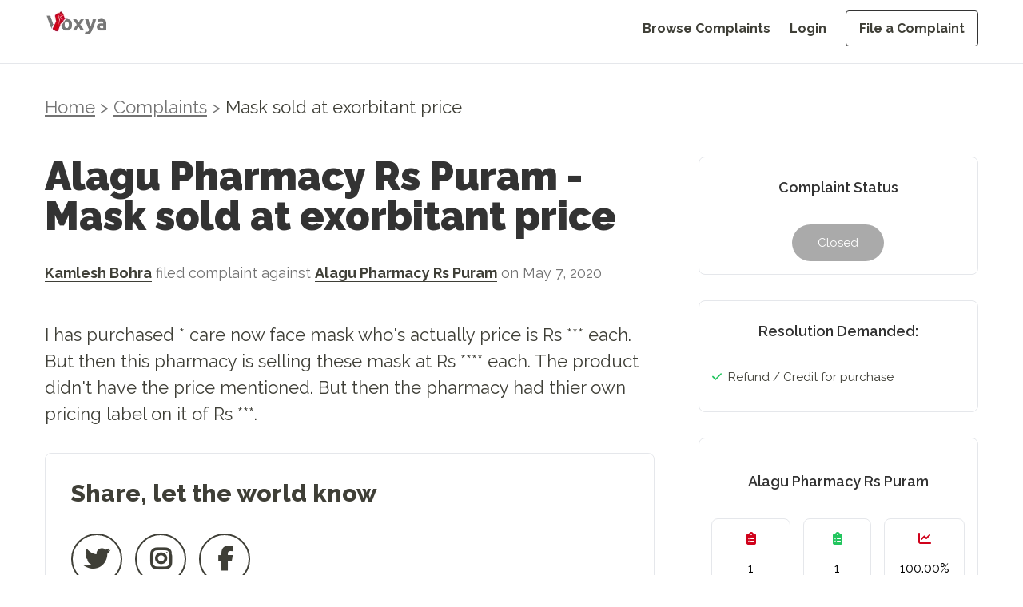

--- FILE ---
content_type: text/x-component
request_url: https://voxya.com/consumer-complaints?_rsc=bould
body_size: 6693
content:
0:["7yGYBBLzIpzsZ1rFd9oRZ",[["children","consumer-complaints","children","__PAGE__",["__PAGE__",{}],["__PAGE__",{},[["$L1","$L2",null],null],null],["$L3",null]]]]
3:[["$","meta","0",{"name":"viewport","content":"width=device-width, initial-scale=1"}],["$","meta","1",{"charSet":"utf-8"}],["$","title","2",{"children":"Consumer Affairs Case Status - Voxya, Consumer Complaint Forum"}],["$","meta","3",{"name":"description","content":"Online consumer complaints filed against the companies with lots of consumer complaint affairs. Know the case status of online consumer affairs filed at voxya, online consumer complaint board forum in India."}],["$","link","4",{"rel":"canonical","href":"https://voxya.com/consumer-complaints"}]]
1:null
4:I[2972,["2972","static/chunks/2972-93e146cd6c2bc683.js","653","static/chunks/app/consumer-complaints/page-7fc6531c2ee4057e.js"],""]
5:I[4839,["2972","static/chunks/2972-93e146cd6c2bc683.js","653","static/chunks/app/consumer-complaints/page-7fc6531c2ee4057e.js"],"default"]
a:I[9810,["2972","static/chunks/2972-93e146cd6c2bc683.js","653","static/chunks/app/consumer-complaints/page-7fc6531c2ee4057e.js"],"default"]
6:T7ca,To the Support Management Team,
I am writing to formally lodge a complaint regarding a failed refund for my order of â‚¹740, following incorrect instructions provided by your chat support agent, Ashna, and subsequent failures in your reverse pickup process.
Summary of Incident
â€¢ Initial Error: I sought to return two separate orders (valued at â‚¹250 and â‚¹740). Your agent, Ashna, explicitly confirmed via chat that both items should be handed over to a single delivery executive assigned for the first pickup. (Screenshot attached for reference).
â€¢ Compliance: Following these official instructions, I handed both defective items to the first executive. Both orders were returned to the Instamart store located at Hydershakote, Suncity.
â€¢ Logistics Conflict: Shortly after, a second delivery agent arrived for the â‚¹740 pickup. As the item had already been collected per your support teamâ€™s instructions, I could not provide it again. This has resulted in the â‚¹740 refund being cancelled or marked as a "failed pickup."
My Concerns
1. Agent Misinformation: I am being treated as a "defaulter" for simply following the written instructions of your own support staff.
2. Product Recovery: Both defective items have been safely returned to the seller/store. There is no legal or ethical basis for withholding my refund when the inventory has been recovered.
3. Support Failure: Previous attempts to resolve this via chat and call have been met with a lack of empathy and a failure to investigate the internal communication gap.
Desired Resolution
I demand an immediate refund of â‚¹740 to my original payment method. Furthermore, I request that a supervisor review the chat transcripts and call logs associated with this case to address the poor handling of my query and the misinformation provided by the agent.
I expect a resolution to this matter within [Number, e.g., 24-48] hours before I escalate this matter to the relevant Consumer Forum.

Regards,
Safwa khan7:T4a7,I purchased an electrical styling tool, Alan Truman Compact Blow Dryer Brush, from Nykaa.

On the first use, the product started emitting a burning plastic smell and the airflow stopped completely. Currently, when switched on, only motor noise is audible and no air is blown and emitting a heavily burning smell, making the product unsafe and non-functional.

Nykaa approved a replacement and pickup on 14 January. However, the logistics partner Shadowfax did not attempt the pickup and later marked the status as â€œcustomer not reachableâ€, which is incorrect. I did not receive any call, was available at the pickup address, and the pickup partnerâ€™s contact number was unreachable from my end.

Despite waiting beyond the committed timeline, the pickup has still not been completed. I have faced similar false pickup attempt issues earlier with the same logistics partner, which raises concerns about incorrect reporting and deficiency in service.

I request immediate resolution of the pickup and replacement or refund for the defective and unsafe product. The continued delay and false status updates amount to deficiency in service by the seller and their logistics partner.8:T65b,Sir/Madam

I took delivery of Bajaj Chetak 3501 on 10/05/2025.

This vehicle gives me the same complaint multiple times since the last one month.
Complaint as detected and informed by the service centre Vennala was that the Amaron battery was getting discharged or not charging. 

Second service: 08/11/2025
Reported complaint of main battery and allegedly replaced with a new battery.

On 17/12/2025, the vehicle was non responsive to the key. On 18/12/2025 It was towed from Samaritan Hospital pazhanganad to vennala service centre using Cochin Cranes facility provided by RODA. The complaint as reported by Vennala service centre was that the auxiliary battery was dysfunctional. Allegedly a new auxiliary battery was installed and the vehicle was received from the centre on 22/12/2025.

On 01/01/2026, the vehicle was non responsive AGAIN to the key. It was towed on 02/01/2026 from Mahalakshmi Apartments Tripunithura to Vennala service centre using Cochin Cranes facility provided by RODA. The complaint as reported by Vennala service centre AGAIN was that the auxiliary battery was dysfunctional. Allegedly a new auxiliary battery was installed and the vehicle was received from the centre nearly a week later on 06/01/2026.

Today the vehicle shows the same complaint and is NOT RESPONDING to the key. 

My average running is around 40mins per day. 

I want a complete refund of the amount I paid to purchase the vehicle. You can take the vehicle back. I do not wish to take a chance with this vehicle anymore and I also do NOT wish to have any other kind of resolution to this problem.

Thank you.9:T6a9,I writing this email grievance addressed to you for your kind attention related against  the e commerce portal( suryafood.in) for deficiency of services.

It is hereby inform you that  I had placed an order of household items( Surf Excel Matic Top Load Powder 6kg pack of two) on suryafood.in portal dated 16 December 2025 and made the payment amounting Rs. 998, with the order number alloted  6539.

But, unfortunately, there is no such update or any information from the seller side afterwards regarding the delivery of the products ordered.

I constantly trying to contact them,  via email support available
 (suryagroup786@gmail.com) ,

 (suryashop84@gmail.com) and 

whatsapp channnel number ( 9373146704, 9529264188)  but no response from them .

I tried to communicate them via telephone numbers( mentioned above) also, but it is constantly stating switched off, resulting no formal communication with them related to the non delivery.

I am in dilemna now ,whether the portal operating is either  authentic or not, as not getting any prompt response from them anywhere and feels like have been cheated and a fraud victim.

Kindly requesting to look into the matter with sincerety and arrange to do the needful and resolution in this regard.

I hereby submit the details of the seller, payment receipt as well as the email communication for your reference 

Seller Name - https://suryafood.in
Address- Vashi, Navi Mumbai, Sector 18
Seller Name - https://suryafood.in
Address- Vashi, Navi Mumbai, Sector 18


Payment Receipt  


E mail attachment 


With Regards
Gauri Kar
Guwahati, Assam
Email Id- kargauri7@gmail.com
Contact - 9678261409
Order No - 6539


2:["$","div",null,{"className":" w-full mx-auto px-5 md:px-14 mb-8 overflow-x-hidden mt-[20px]","children":[["$","nav",null,{"className":"my-4 md:text-custom-22 text-lg text-neutral-500 mb-10","children":[["$","$L4",null,{"href":"/","className":"border-b border-neutral-300","children":"Home"}],["$","span",null,{"children":[" ",">"," "]}],["$","span",null,{"className":"text-grey","children":" Complaints"}]]}],["$","h1",null,{"className":"text-3xl md:text-custom-50 text-black font-[900] md:mb-4 mb-0","children":"Consumer Complaints"}],["$","div",null,{"className":"space-y-2","children":["$undefined",[["$","$L5","257329",{"complaint":{"id":257329,"complaint_category":"0","complaint_subcat":null,"user_id":278471,"user_name":"Urmila Bisht","ctitle":"Item is missing","company_id":1274270,"ccomp":"Savana By Urbanic ","dcomp":"This is happening second time with me â€¦ being a regular and loyal customer .. first a bag was missing in my order and they didnâ€™t bother .. said everything was packed and delivered and didnâ€™t believe me .. i thought okay â€¦ now this time i ordered three items and 1 is again missing â€¦. Is it any scam that Savana running by not delivering what was ordered â€¦.scammers","checkvalue":"2","district":null,"state":null,"country":null,"amount":"510","resolver":"","resolve_type":"2","current_timestamp":"Sat Jan 17 2026 01:22:34 GMT+0000 (Coordinated Universal Time)","updated_time":"$D2026-01-16T19:52:35.000Z","status":0,"damage_amt":"","random_string":"bPiVviQ2l","share_status":0,"evidence_image":"","payment_status":1,"payment_id":null,"payment_request_id":null,"mail_status":1,"frame_id":0,"complaint_stage":0,"reference_id":"","survey":null,"pay_token":0,"read_status":1,"discount_mail":0,"discount":0,"ctitle_hi":"","dcomp_hi":"","ctitle_te":"","dcomp_te":"","ctitle_ta":"","dcomp_ta":"","ctitle_ml":"","dcomp_ml":"","ctitle_kn":"","dcomp_kn":"","ctitle_mr":"","dcomp_mr":"","ip_address":"103.3.207.203","lawyer_assign":0,"complaint_form_type":0,"audio_file":null,"totalCount":160505},"indexVal":1,"length":10}],["$","$L5","257327",{"complaint":{"id":257327,"complaint_category":"0","complaint_subcat":null,"user_id":278469,"user_name":"Safwa khan","ctitle":"Refund of 740 ","company_id":1252799,"ccomp":"Instamart","dcomp":"$6","checkvalue":"2","district":null,"state":null,"country":null,"amount":"740","resolver":"No","resolve_type":"2","current_timestamp":"Fri Jan 16 2026 23:48:37 GMT+0000 (Coordinated Universal Time)","updated_time":"$D2026-01-16T18:18:38.000Z","status":0,"damage_amt":"","random_string":"sOssSijW2","share_status":0,"evidence_image":"","payment_status":1,"payment_id":null,"payment_request_id":null,"mail_status":1,"frame_id":0,"complaint_stage":0,"reference_id":"","survey":null,"pay_token":0,"read_status":1,"discount_mail":0,"discount":0,"ctitle_hi":"","dcomp_hi":"","ctitle_te":"","dcomp_te":"","ctitle_ta":"","dcomp_ta":"","ctitle_ml":"","dcomp_ml":"","ctitle_kn":"","dcomp_kn":"","ctitle_mr":"","dcomp_mr":"","ip_address":"110.235.236.147","lawyer_assign":0,"complaint_form_type":0,"audio_file":null,"totalCount":160505},"indexVal":2,"length":10}],["$","$L5","257326",{"complaint":{"id":257326,"complaint_category":"0","complaint_subcat":null,"user_id":278468,"user_name":"Mohd akram","ctitle":"Redtape ","company_id":12683,"ccomp":"Redtape","dcomp":"à¤¨à¤®à¤¸à¥à¤•à¤¾à¤° à¤®à¥ˆà¤‚à¤¨à¥‡ à¤°à¥‡à¤¡ à¤Ÿà¥‡à¤ª à¤•à¥€ à¤œà¥ˆà¤•à¥‡à¤Ÿ à¤–à¤°à¥€à¤¦à¥€ à¤¹à¥ˆ 2320 à¤°à¥à¤ªà¤ à¤•à¥€ à¤œà¤¿à¤¸à¤•à¥‹ à¤à¤• à¤¬à¤¾à¤° à¤§à¥‹à¤¨à¥‡ à¤¸à¥‡ à¤‰à¤¸à¤•à¤¾ à¤•à¤²à¤° à¤‰à¤¤à¤° à¤—à¤¯à¤¾ à¤¹à¥ˆ à¤®à¥ˆà¤‚à¤¨à¥‡ à¤°à¥‡à¤¡ à¤¤à¤ªà¥‡ à¤•à¤‚à¤ªà¤¨à¥€ à¤•à¥‡ à¤®à¥‰à¤² à¤®à¥‡à¤‚ à¤œà¤¾à¤•à¤° à¤¶à¤¿à¤•à¤¾à¤¯à¤¤ à¤•à¥€ à¤à¤µà¤‚ à¤•à¤‚à¤ªà¤¨à¥€ à¤•à¥‡ à¤¨à¤‚à¤¬à¤°à¥‹à¤‚ à¤ªà¤° à¤®à¥ˆà¤¨à¥‡à¤œà¤° à¤•à¥‡ à¤¨à¤‚à¤¬à¤° à¤ªà¤° à¤¸à¤¬à¤¸à¥‡ à¤¶à¤¿à¤•à¤¾à¤¯à¤¤ à¤•à¥€ à¤®à¥‡à¤°à¥€ à¤•à¥‹à¤ˆ à¤¸à¥à¤¨à¤µà¤¾à¤ˆ à¤¨à¤¹à¥€à¤‚ à¤¹à¥à¤ˆ à¤®à¥à¤à¥‡ à¤œà¥ˆà¤•à¥‡à¤Ÿ à¤–à¤°à¥€à¤¦à¥‡ à¤¹à¥à¤ 2 à¤®à¤¹à¥€à¤¨à¥‡ 16 à¤¦à¤¿à¤¨ à¤¹à¥à¤ à¤¹à¥ˆà¤‚ à¤®à¥‡à¤¨ à¤œà¥ˆà¤•à¥‡à¤Ÿ à¤œà¤¿à¤²à¤¾ à¤—à¤‚à¤¦à¤°à¤µà¤² à¤•à¤¶à¥à¤®à¥€à¤° à¤¸à¥‡ à¤–à¤°à¥€à¤¦à¥€ à¤¹à¥ˆ à¤®à¥ˆà¤‚ à¤®à¤§à¥à¤®à¤•à¥à¤–à¥€ à¤ªà¤¾à¤²à¤• à¤•à¤¿à¤¸à¤¾à¤¨ à¤¹à¥‚à¤‚ à¤•à¥ƒà¤ªà¤¯à¤¾ à¤•à¤°à¤•à¥‡ à¤®à¥‡à¤°à¥€ à¤®à¤¦à¤¦ à¤•à¤°à¥‡à¤‚ à¤¯à¤¾ à¤¤à¥‹ à¤®à¥à¤à¥‡ à¤®à¥‡à¤°à¥€ à¤°à¤•à¤® à¤¦à¤¿à¤²à¤µà¤¾à¤ˆ à¤œà¤¾à¤ à¤¯à¤¾ à¤®à¥‡à¤°à¥€ à¤œà¥ˆà¤•à¥‡à¤Ÿ à¤šà¥‡à¤‚à¤œ à¤•à¤°à¤•à¥‡ à¤¨à¤¯à¤¾ à¤ªà¥€à¤¸ à¤¦à¤¿à¤²à¤µà¤¾à¤¯à¤¾ à¤œà¤¾à¤","checkvalue":"2","district":null,"state":null,"country":null,"amount":"2320","resolver":"","resolve_type":"3","current_timestamp":"Fri Jan 16 2026 23:47:16 GMT+0000 (Coordinated Universal Time)","updated_time":"$D2026-01-16T18:18:33.000Z","status":0,"damage_amt":"","random_string":"w5nVXvcJr","share_status":0,"evidence_image":"","payment_status":1,"payment_id":null,"payment_request_id":null,"mail_status":1,"frame_id":0,"complaint_stage":0,"reference_id":"","survey":"yes","pay_token":0,"read_status":1,"discount_mail":0,"discount":0,"ctitle_hi":"","dcomp_hi":"","ctitle_te":"","dcomp_te":"","ctitle_ta":"","dcomp_ta":"","ctitle_ml":"","dcomp_ml":"","ctitle_kn":"","dcomp_kn":"","ctitle_mr":"","dcomp_mr":"","ip_address":"205.253.39.49","lawyer_assign":0,"complaint_form_type":0,"audio_file":null,"totalCount":160505},"indexVal":3,"length":10}],["$","$L5","257325",{"complaint":{"id":257325,"complaint_category":"0","complaint_subcat":null,"user_id":278466,"user_name":"Pallavi Sharma","ctitle":"Defective Alan Truman blow dryer from Nykaa pickup not attempted false status updated of the pickup ","company_id":1248260,"ccomp":"Nykaa beauty ","dcomp":"$7","checkvalue":"1, 2","district":null,"state":null,"country":null,"amount":"2512","resolver":"","resolve_type":"2, 3","current_timestamp":"Fri Jan 16 2026 22:33:51 GMT+0000 (Coordinated Universal Time)","updated_time":"$D2026-01-16T17:03:52.000Z","status":0,"damage_amt":"","random_string":"arIVR4ID5","share_status":0,"evidence_image":"","payment_status":1,"payment_id":null,"payment_request_id":null,"mail_status":1,"frame_id":0,"complaint_stage":0,"reference_id":"","survey":null,"pay_token":0,"read_status":1,"discount_mail":0,"discount":0,"ctitle_hi":"","dcomp_hi":"","ctitle_te":"","dcomp_te":"","ctitle_ta":"","dcomp_ta":"","ctitle_ml":"","dcomp_ml":"","ctitle_kn":"","dcomp_kn":"","ctitle_mr":"","dcomp_mr":"","ip_address":"157.49.185.77","lawyer_assign":0,"complaint_form_type":0,"audio_file":null,"totalCount":160505},"indexVal":4,"length":10}],["$","$L5","257324",{"complaint":{"id":257324,"complaint_category":"0","complaint_subcat":null,"user_id":170779,"user_name":"Sheeba ","ctitle":"Not able to return or exchange products ","company_id":1282559,"ccomp":"Woodland application ","dcomp":"Product delivered is damaged and not able to return the product. The service no and email for contact to return the product are of no use. I tried continuously calling the no they provided but only IVR is getting played and not getting connected to their customer care champ. And I have also mailed them multiple times but they have not replied back to the email.\r\nOrder id: OR-3984041","checkvalue":"1, 2","district":null,"state":null,"country":null,"amount":"1006","resolver":"No","resolve_type":"2, 4","current_timestamp":"Fri Jan 16 2026 22:32:57 GMT+0000 (Coordinated Universal Time)","updated_time":"$D2026-01-16T17:02:58.000Z","status":0,"damage_amt":"2000","random_string":"boCVHQDxm","share_status":0,"evidence_image":"","payment_status":1,"payment_id":null,"payment_request_id":null,"mail_status":1,"frame_id":0,"complaint_stage":1,"reference_id":"","survey":null,"pay_token":0,"read_status":1,"discount_mail":0,"discount":0,"ctitle_hi":"","dcomp_hi":"","ctitle_te":"","dcomp_te":"","ctitle_ta":"","dcomp_ta":"","ctitle_ml":"","dcomp_ml":"","ctitle_kn":"","dcomp_kn":"","ctitle_mr":"","dcomp_mr":"","ip_address":"49.37.249.73","lawyer_assign":0,"complaint_form_type":0,"audio_file":null,"totalCount":160505},"indexVal":5,"length":10}],["$","$L5","257323",{"complaint":{"id":257323,"complaint_category":"0","complaint_subcat":null,"user_id":278465,"user_name":"SunaynaWarrier ","ctitle":"Vehicle repeatedly acting up","company_id":1281218,"ccomp":"Bajaj chetak electric scooter ","dcomp":"$8","checkvalue":"2","district":null,"state":null,"country":null,"amount":"","resolver":"","resolve_type":"2","current_timestamp":"Fri Jan 16 2026 22:29:34 GMT+0000 (Coordinated Universal Time)","updated_time":"$D2026-01-16T16:59:35.000Z","status":0,"damage_amt":"","random_string":"IMnRbtpTe","share_status":0,"evidence_image":"","payment_status":1,"payment_id":null,"payment_request_id":null,"mail_status":1,"frame_id":0,"complaint_stage":0,"reference_id":"","survey":null,"pay_token":0,"read_status":1,"discount_mail":0,"discount":0,"ctitle_hi":"","dcomp_hi":"","ctitle_te":"","dcomp_te":"","ctitle_ta":"","dcomp_ta":"","ctitle_ml":"","dcomp_ml":"","ctitle_kn":"","dcomp_kn":"","ctitle_mr":"","dcomp_mr":"","ip_address":"49.37.234.206","lawyer_assign":0,"complaint_form_type":0,"audio_file":null,"totalCount":160505},"indexVal":6,"length":10}],["$","$L5","257321",{"complaint":{"id":257321,"complaint_category":"0","complaint_subcat":null,"user_id":278463,"user_name":"Shreyansh Kothari","ctitle":"Deducted money before time","company_id":1282168,"ccomp":"Story tv","dcomp":"deducted my money via autopay before time. no customer support is responding ","checkvalue":"1, 2","district":null,"state":null,"country":null,"amount":"699","resolver":"No","resolve_type":"1, 2","current_timestamp":"Fri Jan 16 2026 22:08:40 GMT+0000 (Coordinated Universal Time)","updated_time":"$D2026-01-16T16:48:32.000Z","status":0,"damage_amt":"","random_string":"FrBxBmgFt","share_status":0,"evidence_image":"","payment_status":1,"payment_id":null,"payment_request_id":null,"mail_status":1,"frame_id":0,"complaint_stage":2,"reference_id":"","survey":null,"pay_token":0,"read_status":1,"discount_mail":0,"discount":0,"ctitle_hi":"","dcomp_hi":"","ctitle_te":"","dcomp_te":"","ctitle_ta":"","dcomp_ta":"","ctitle_ml":"","dcomp_ml":"","ctitle_kn":"","dcomp_kn":"","ctitle_mr":"","dcomp_mr":"","ip_address":"106.215.160.107","lawyer_assign":0,"complaint_form_type":0,"audio_file":null,"totalCount":160505},"indexVal":7,"length":10}],["$","$L5","257320",{"complaint":{"id":257320,"complaint_category":"0","complaint_subcat":null,"user_id":278461,"user_name":"Aishwarya ","ctitle":"Mentor of the company is very Very worst ","company_id":1268014,"ccomp":"FORVER LIVING PRODUCT","dcomp":"I got a job offer from Forever Living Products in which the mentor was Sameera Javed who was absolutely worst and non cooperative. After taking the registration money, she did not pick up the call even once and every time she gave some excuse or the other.","checkvalue":"1, 2","district":null,"state":null,"country":null,"amount":"195","resolver":"","resolve_type":"4","current_timestamp":"Fri Jan 16 2026 21:24:14 GMT+0000 (Coordinated Universal Time)","updated_time":"$D2026-01-16T15:54:38.000Z","status":0,"damage_amt":"1000","random_string":"QjB5xkHiC","share_status":0,"evidence_image":"","payment_status":1,"payment_id":null,"payment_request_id":null,"mail_status":1,"frame_id":0,"complaint_stage":0,"reference_id":"","survey":null,"pay_token":0,"read_status":1,"discount_mail":0,"discount":0,"ctitle_hi":"","dcomp_hi":"","ctitle_te":"","dcomp_te":"","ctitle_ta":"","dcomp_ta":"","ctitle_ml":"","dcomp_ml":"","ctitle_kn":"","dcomp_kn":"","ctitle_mr":"","dcomp_mr":"","ip_address":"122.168.86.95","lawyer_assign":0,"complaint_form_type":0,"audio_file":null,"totalCount":160505},"indexVal":8,"length":10}],["$","$L5","257319",{"complaint":{"id":257319,"complaint_category":"0","complaint_subcat":null,"user_id":278456,"user_name":"Gouri Kar","ctitle":"UNDELIVERED PACKAGE ORDERED","company_id":1282749,"ccomp":"Suryafood IN","dcomp":"$9","checkvalue":"1, 2","district":null,"state":null,"country":null,"amount":"1000","resolver":"","resolve_type":"2","current_timestamp":"Fri Jan 16 2026 21:06:34 GMT+0000 (Coordinated Universal Time)","updated_time":"$D2026-01-16T15:46:25.000Z","status":0,"damage_amt":"","random_string":"Y3Q0AtOQv","share_status":0,"evidence_image":"","payment_status":1,"payment_id":null,"payment_request_id":null,"mail_status":1,"frame_id":0,"complaint_stage":2,"reference_id":"","survey":null,"pay_token":0,"read_status":1,"discount_mail":0,"discount":0,"ctitle_hi":"","dcomp_hi":"","ctitle_te":"","dcomp_te":"","ctitle_ta":"","dcomp_ta":"","ctitle_ml":"","dcomp_ml":"","ctitle_kn":"","dcomp_kn":"","ctitle_mr":"","dcomp_mr":"","ip_address":"223.237.152.229","lawyer_assign":0,"complaint_form_type":0,"audio_file":null,"totalCount":160505},"indexVal":9,"length":10}],["$","$L5","257318",{"complaint":{"id":257318,"complaint_category":"0","complaint_subcat":null,"user_id":277650,"user_name":"Bingyada Prasad Swain ","ctitle":"I am not receiving my withdrawals from the app teen patti Dhan","company_id":1281693,"ccomp":"Teen paati dhan ","dcomp":"I am not receiving my withdrawals from the app teen patti Dhan. My order no. 1007274803220260104001917 It is showing already dunned . 14 days are completed and still no action is taken...","checkvalue":"2","district":null,"state":null,"country":null,"amount":"500","resolver":"","resolve_type":"1, 2, 3, 4","current_timestamp":"Fri Jan 16 2026 21:02:15 GMT+0000 (Coordinated Universal Time)","updated_time":"$D2026-01-16T15:32:15.000Z","status":0,"damage_amt":"2000","random_string":"vqQhEWW2x","share_status":0,"evidence_image":"","payment_status":1,"payment_id":null,"payment_request_id":null,"mail_status":1,"frame_id":0,"complaint_stage":1,"reference_id":"","survey":null,"pay_token":0,"read_status":1,"discount_mail":0,"discount":0,"ctitle_hi":"","dcomp_hi":"","ctitle_te":"","dcomp_te":"","ctitle_ta":"","dcomp_ta":"","ctitle_ml":"","dcomp_ml":"","ctitle_kn":"","dcomp_kn":"","ctitle_mr":"","dcomp_mr":"","ip_address":"223.228.63.72","lawyer_assign":0,"complaint_form_type":0,"audio_file":null,"totalCount":160505},"indexVal":10,"length":10}]]]}],["$","div",null,{"className":"w-full flex md:justify-end justify-center mt-6","children":["$","$La",null,{"currentPage":1,"totalPages":16051}]}]]}]


--- FILE ---
content_type: text/x-component
request_url: https://voxya.com/company/alagu-pharmacy-rs-puram-complaints/1213753?_rsc=bould
body_size: 469
content:
1:I[4707,[],""]
2:I[6423,[],""]
0:["7yGYBBLzIpzsZ1rFd9oRZ",[["children","company",["company",{"children":[["companyName","alagu-pharmacy-rs-puram-complaints","d"],{"children":[["id","1213753","d"],{"children":["__PAGE__",{}]}]}]}],["company",{"children":null},[null,["$","$L1",null,{"parallelRouterKey":"children","segmentPath":["children","company","children"],"error":"$undefined","errorStyles":"$undefined","errorScripts":"$undefined","template":["$","$L2",null,{}],"templateStyles":"$undefined","templateScripts":"$undefined","notFound":"$undefined","notFoundStyles":"$undefined"}]],null],["$L3",null]]]]
3:[["$","meta","0",{"name":"viewport","content":"width=device-width, initial-scale=1"}],["$","meta","1",{"charSet":"utf-8"}],["$","title","2",{"children":"File a Consumer Complaint Against Alagu Pharmacy Rs Puram"}],["$","meta","3",{"name":"description","content":"Want to file a consumer complaint against Alagu Pharmacy Rs Puram? Learn how to file a complaint, what to expect, and how to get resolution for your issue. Get started today."}],["$","link","4",{"rel":"canonical","href":"https://voxya.com/company/alagu-pharmacy-rs-puram-complaints/1213753"}],["$","meta","5",{"property":"og:title","content":"File a Consumer Complaint Against Alagu Pharmacy Rs Puram"}],["$","meta","6",{"property":"og:description","content":"Want to file a consumer complaint against Alagu Pharmacy Rs Puram? Learn how to file a complaint, what to expect, and how to get resolution for your issue. Get started today."}],["$","meta","7",{"property":"og:url","content":"https://voxya.com/company/alagu-pharmacy-rs-puram-complaints/1213753"}],["$","meta","8",{"property":"og:image","content":"https://voxya.com/img/trusted-platform-for-resolving-consumer-complaints-India.png"}],["$","meta","9",{"property":"og:image:width","content":"1200"}],["$","meta","10",{"property":"og:image:height","content":"630"}],["$","meta","11",{"property":"og:image:alt","content":"Trusted platform for resolving consumer complaints in India"}],["$","meta","12",{"property":"og:type","content":"website"}],["$","meta","13",{"name":"twitter:card","content":"summary_large_image"}],["$","meta","14",{"name":"twitter:title","content":"File a Consumer Complaint Against Alagu Pharmacy Rs Puram"}],["$","meta","15",{"name":"twitter:description","content":"Want to file a consumer complaint against Alagu Pharmacy Rs Puram? Learn how to file a complaint, what to expect, and how to get resolution for your issue. Get started today."}],["$","meta","16",{"name":"twitter:image","content":"https://voxya.com/img/trusted-platform-for-resolving-consumer-complaints-India.png"}],["$","meta","17",{"name":"twitter:image:width","content":"1200"}],["$","meta","18",{"name":"twitter:image:height","content":"630"}],["$","meta","19",{"name":"twitter:image:alt","content":"Trusted platform for resolving consumer complaints in India"}]]


--- FILE ---
content_type: text/x-component
request_url: https://voxya.com/user-complaint/72765?_rsc=bould
body_size: 196
content:
1:I[4707,[],""]
2:I[6423,[],""]
0:["7yGYBBLzIpzsZ1rFd9oRZ",[["children","user-complaint",["user-complaint",{"children":[["id","72765","d"],{"children":["__PAGE__",{}]}]}],["user-complaint",{"children":null},[null,["$","$L1",null,{"parallelRouterKey":"children","segmentPath":["children","user-complaint","children"],"error":"$undefined","errorStyles":"$undefined","errorScripts":"$undefined","template":["$","$L2",null,{}],"templateStyles":"$undefined","templateScripts":"$undefined","notFound":"$undefined","notFoundStyles":"$undefined"}]],null],["$L3",null]]]]
3:[["$","meta","0",{"name":"viewport","content":"width=device-width, initial-scale=1"}],["$","meta","1",{"charSet":"utf-8"}],["$","title","2",{"children":"Latest Consumer Complaints - Voxya, Online Consumer Forum"}],["$","meta","3",{"name":"description","content":"Find latest consumer complaints and consumer court cases at Voxya, online consumer forum, easy than consumer court in India. File new consumer complaint online."}],["$","link","4",{"rel":"canonical","href":"https://voxya.com/user-complaint/72765"}]]
